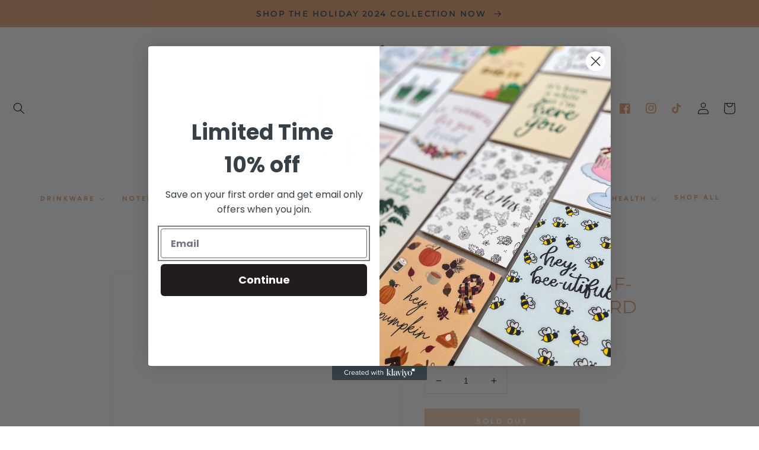

--- FILE ---
content_type: text/javascript; charset=utf-8
request_url: https://allegrapaperco.com/products/plant-birthday-card-punny-card-birthday-notecard-handmade-card-monstera-deliciosa-plant-mom-blank-greeting-card-handmade-card.js
body_size: 1107
content:
{"id":7057817436346,"title":"Have an Unbe-leaf-able Birthday Card","handle":"plant-birthday-card-punny-card-birthday-notecard-handmade-card-monstera-deliciosa-plant-mom-blank-greeting-card-handmade-card","description":"\u003cmeta charset=\"utf-8\"\u003e\n\u003cp\u003e\u003cstrong\u003eitem: \u003c\/strong\u003ea punny and sweet birthday card with a monstera plant in the middle\u003c\/p\u003e\n\u003cp\u003e\u003cstrong\u003ewhy you'll love it: \u003c\/strong\u003e﻿send this birthday. card to anyone with a birthday you be-leaf is worth celebrating.\u003c\/p\u003e\n\u003cp\u003e\u003cstrong\u003eif you had it in you hand:\u003c\/strong\u003e A2 sized, 4.25\" x 5.5\" when folded. Heavyweight recycled paper and accompanying envelope.\u003cstrong\u003e \u003c\/strong\u003e\u003c\/p\u003e","published_at":"2022-04-04T15:31:45-06:00","created_at":"2022-04-04T15:23:57-06:00","vendor":"allegrapaperco","type":"Greeting \u0026 Note Cards","tags":["allegra_paper_co","allegrapaperco","birthday_card","card_for_friend","greeting_card","handmade_card","import_2022_04_04_212105","monstera_deliciosa","plant_card","plant_greeting_card","plant_mom_card","plant_stationery","songbird_creates","songbirdcreates","songbirdcreative","thanksgiving_card"],"price":550,"price_min":550,"price_max":550,"available":false,"price_varies":false,"compare_at_price":null,"compare_at_price_min":0,"compare_at_price_max":0,"compare_at_price_varies":false,"variants":[{"id":41288966045882,"title":"Default Title","option1":"Default Title","option2":null,"option3":null,"sku":"GTC-001","requires_shipping":true,"taxable":true,"featured_image":null,"available":false,"name":"Have an Unbe-leaf-able Birthday Card","public_title":null,"options":["Default Title"],"price":550,"weight":35,"compare_at_price":null,"inventory_management":"shopify","barcode":"","requires_selling_plan":false,"selling_plan_allocations":[]}],"images":["\/\/cdn.shopify.com\/s\/files\/1\/0613\/6319\/1994\/products\/IMG_0622.jpg?v=1675376387","\/\/cdn.shopify.com\/s\/files\/1\/0613\/6319\/1994\/products\/IMG_0620.jpg?v=1675376390","\/\/cdn.shopify.com\/s\/files\/1\/0613\/6319\/1994\/products\/IMG_0621.jpg?v=1675376390","\/\/cdn.shopify.com\/s\/files\/1\/0613\/6319\/1994\/products\/IMG_0619.jpg?v=1675376390"],"featured_image":"\/\/cdn.shopify.com\/s\/files\/1\/0613\/6319\/1994\/products\/IMG_0622.jpg?v=1675376387","options":[{"name":"Title","position":1,"values":["Default Title"]}],"url":"\/products\/plant-birthday-card-punny-card-birthday-notecard-handmade-card-monstera-deliciosa-plant-mom-blank-greeting-card-handmade-card","media":[{"alt":null,"id":25295193571514,"position":1,"preview_image":{"aspect_ratio":1.0,"height":2047,"width":2048,"src":"https:\/\/cdn.shopify.com\/s\/files\/1\/0613\/6319\/1994\/products\/IMG_0622.jpg?v=1675376387"},"aspect_ratio":1.0,"height":2047,"media_type":"image","src":"https:\/\/cdn.shopify.com\/s\/files\/1\/0613\/6319\/1994\/products\/IMG_0622.jpg?v=1675376387","width":2048},{"alt":null,"id":25295193669818,"position":2,"preview_image":{"aspect_ratio":0.845,"height":2048,"width":1730,"src":"https:\/\/cdn.shopify.com\/s\/files\/1\/0613\/6319\/1994\/products\/IMG_0620.jpg?v=1675376390"},"aspect_ratio":0.845,"height":2048,"media_type":"image","src":"https:\/\/cdn.shopify.com\/s\/files\/1\/0613\/6319\/1994\/products\/IMG_0620.jpg?v=1675376390","width":1730},{"alt":null,"id":25295193604282,"position":3,"preview_image":{"aspect_ratio":0.849,"height":2048,"width":1739,"src":"https:\/\/cdn.shopify.com\/s\/files\/1\/0613\/6319\/1994\/products\/IMG_0621.jpg?v=1675376390"},"aspect_ratio":0.849,"height":2048,"media_type":"image","src":"https:\/\/cdn.shopify.com\/s\/files\/1\/0613\/6319\/1994\/products\/IMG_0621.jpg?v=1675376390","width":1739},{"alt":null,"id":25295193637050,"position":4,"preview_image":{"aspect_ratio":1.0,"height":2048,"width":2048,"src":"https:\/\/cdn.shopify.com\/s\/files\/1\/0613\/6319\/1994\/products\/IMG_0619.jpg?v=1675376390"},"aspect_ratio":1.0,"height":2048,"media_type":"image","src":"https:\/\/cdn.shopify.com\/s\/files\/1\/0613\/6319\/1994\/products\/IMG_0619.jpg?v=1675376390","width":2048}],"requires_selling_plan":false,"selling_plan_groups":[]}